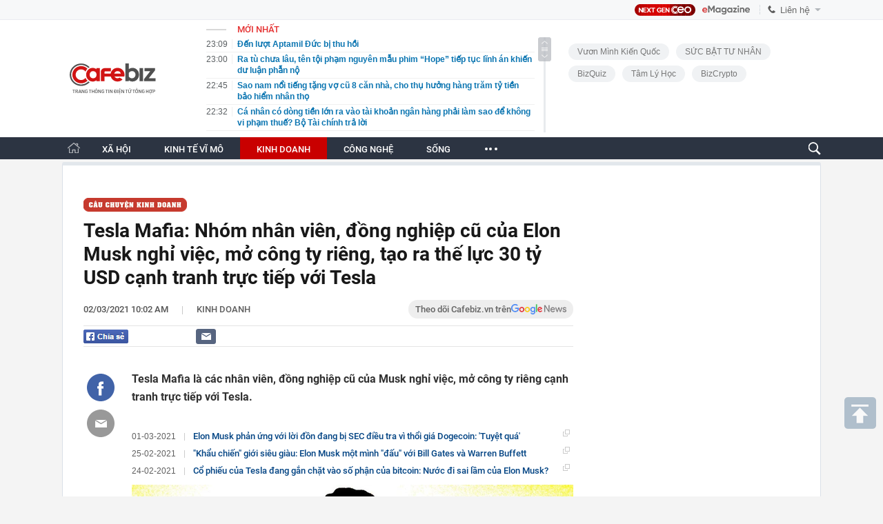

--- FILE ---
content_type: text/html; charset=utf-8
request_url: https://cafebiz.vn/ajaxData/TinMoiOnHeader.chn
body_size: 2867
content:
<li>
            <a href="/den-luot-aptamil-duc-bi-thu-hoi-1762601302308347.chn" title="Đến lượt Aptamil Đức bị thu hồi">
                <span class="time">23:09</span>
                <span class="text">Đến lượt Aptamil Đức bị thu hồi</span>
            </a>
        </li>
            <li>
            <a href="/ra-tu-chua-lau-ten-toi-pham-nguyen-mau-phim-hope-tiep-tuc-linh-an-khien-du-luan-phan-no-176260130212116145.chn" title="Ra tù chưa lâu, tên tội phạm nguyên mẫu phim “Hope” tiếp tục lĩnh án khiến dư luận phẫn nộ">
                <span class="time">23:00</span>
                <span class="text">Ra tù chưa lâu, tên tội phạm nguyên mẫu phim “Hope” tiếp tục lĩnh án khiến dư luận phẫn nộ</span>
            </a>
        </li>
            <li>
            <a href="/sao-nam-noi-tieng-tang-vo-cu-8-can-nha-cho-thu-huong-hang-tram-ty-tien-bao-hiem-nhan-tho-176260130211839404.chn" title="Sao nam nổi tiếng tặng vợ cũ 8 căn nhà, cho thụ hưởng hàng trăm tỷ tiền bảo hiểm nhân thọ">
                <span class="time">22:45</span>
                <span class="text">Sao nam nổi tiếng tặng vợ cũ 8 căn nhà, cho thụ hưởng hàng trăm tỷ tiền bảo hiểm nhân thọ</span>
            </a>
        </li>
            <li>
            <a href="/ca-nhan-co-dong-tien-lon-ra-vao-tai-khoan-ngan-hang-phai-lam-sao-de-khong-vi-pham-thue-bo-tai-chinh-tra-loi-176260130223255839.chn" title="Cá nhân có dòng tiền lớn ra vào tài khoản ngân hàng phải làm sao để không vi phạm thuế? Bộ Tài chính trả lời">
                <span class="time">22:32</span>
                <span class="text">Cá nhân có dòng tiền lớn ra vào tài khoản ngân hàng phải làm sao để không vi phạm thuế? Bộ Tài chính trả lời</span>
            </a>
        </li>
            <li>
            <a href="/nguoi-thuong-co-the-thu-vang-tu-the-sim-va-linh-kien-khong-cac-video-tren-mang-chua-noi-dieu-nay-cho-ban-176260130211948155.chn" title="Người thường có thể thu vàng từ thẻ sim và linh kiện không? Các video trên mạng chưa nói điều này cho bạn">
                <span class="time">22:19</span>
                <span class="text">Người thường có thể thu vàng từ thẻ sim và linh kiện không? Các video trên mạng chưa nói điều này cho bạn</span>
            </a>
        </li>
            <li>
            <a href="/nu-nha-van-phat-ngon-soc-cha-me-quen-noi-dieu-nay-con-de-tro-thanh-no-le-cua-ham-muon-17626013021155744.chn" title="Nữ nhà văn phát ngôn &quot;sốc&quot;: Cha mẹ quên nói ĐIỀU NÀY, con dễ trở thành &quot;nô lệ của ham muốn&quot;!">
                <span class="time">22:15</span>
                <span class="text">Nữ nhà văn phát ngôn &quot;sốc&quot;: Cha mẹ quên nói ĐIỀU NÀY, con dễ trở thành &quot;nô lệ của ham muốn&quot;!</span>
            </a>
        </li>
            <li>
            <a href="/bamboo-airways-co-nu-pho-tong-giam-doc-moi-176260130221413907.chn" title="Bamboo Airways có nữ Phó Tổng giám đốc mới">
                <span class="time">22:14</span>
                <span class="text">Bamboo Airways có nữ Phó Tổng giám đốc mới</span>
            </a>
        </li>
            <li>
            <a href="/tap-doan-son-hai-de-xuat-phuong-an-moi-voi-doan-cao-toc-hon-7600-ty-tung-bi-nguoi-dan-kien-nghi-doi-den-bu-vi-nut-nha-176260130215118513.chn" title="Tập đoàn Sơn Hải đề xuất phương án mới với đoạn cao tốc hơn 7.600 tỷ từng bị người dân kiến nghị đòi đền bù vì nứt nhà">
                <span class="time">22:10</span>
                <span class="text">Tập đoàn Sơn Hải đề xuất phương án mới với đoạn cao tốc hơn 7.600 tỷ từng bị người dân kiến nghị đòi đền bù vì nứt nhà</span>
            </a>
        </li>
            <li>
            <a href="/de-xuat-lap-cum-cong-nghiep-1000-ha-nuoi-trong-thuy-san-tai-van-don-va-co-to-176260130203640314.chn" title="Đề xuất lập Cụm công nghiệp 1.000 ha nuôi trồng thủy sản tại Vân Đồn và Cô Tô">
                <span class="time">22:00</span>
                <span class="text">Đề xuất lập Cụm công nghiệp 1.000 ha nuôi trồng thủy sản tại Vân Đồn và Cô Tô</span>
            </a>
        </li>
            <li>
            <a href="/tong-hop-nhung-mon-kieng-ky-tuyet-doi-khong-duoc-dat-len-mam-cung-tao-quan-keo-pham-thuong-176260130184924609.chn" title="Tổng hợp những món kiêng kỵ tuyệt đối không được đặt lên mâm cúng Táo quân kẻo &quot;phạm thượng&quot;">
                <span class="time">22:00</span>
                <span class="text">Tổng hợp những món kiêng kỵ tuyệt đối không được đặt lên mâm cúng Táo quân kẻo &quot;phạm thượng&quot;</span>
            </a>
        </li>
            <li>
            <a href="/toi-30-1-gia-vang-lao-doc-khong-phanh-176260130214434193.chn" title="Tối 30-1, giá vàng lao dốc không phanh">
                <span class="time">21:54</span>
                <span class="text">Tối 30-1, giá vàng lao dốc không phanh</span>
            </a>
        </li>
            <li>
            <a href="/ngan-chan-virus-nipah-can-canh-may-quet-hong-ngoai-hien-dai-tai-san-bay-noi-bai-176260130203311663.chn" title="Ngăn chặn virus Nipah: Cận cảnh máy quét hồng ngoại hiện đại tại sân bay Nội Bài">
                <span class="time">21:50</span>
                <span class="text">Ngăn chặn virus Nipah: Cận cảnh máy quét hồng ngoại hiện đại tại sân bay Nội Bài</span>
            </a>
        </li>
            <li>
            <a href="/phan-bien-du-an-luat-chuyen-gia-neu-vi-du-ve-thong-tin-suc-khoe-cuu-chu-tich-flc-trinh-van-quyet-176260130214845346.chn" title="Phản biện dự án luật, chuyên gia nêu ví dụ về thông tin sức khỏe cựu Chủ tịch FLC Trịnh Văn Quyết">
                <span class="time">21:48</span>
                <span class="text">Phản biện dự án luật, chuyên gia nêu ví dụ về thông tin sức khỏe cựu Chủ tịch FLC Trịnh Văn Quyết</span>
            </a>
        </li>
            <li>
            <a href="/giang-mai-ngay-cang-phuc-tap-nhieu-nguoi-tinh-co-di-kham-moi-biet-da-mac-benh-176260130184804892.chn" title="Giang mai ngày càng phức tạp, nhiều người tình cờ đi khám mới biết đã mắc bệnh">
                <span class="time">21:47</span>
                <span class="text">Giang mai ngày càng phức tạp, nhiều người tình cờ đi khám mới biết đã mắc bệnh</span>
            </a>
        </li>
            <li>
            <a href="/gia-vang-bay-gan-11-trieu-dong-luong-17626013021465106.chn" title="Giá vàng &#039;bay&#039; gần 11 triệu đồng/lượng">
                <span class="time">21:46</span>
                <span class="text">Giá vàng &#039;bay&#039; gần 11 triệu đồng/lượng</span>
            </a>
        </li>
            <li>
            <a href="/ha-noi-cam-duong-quanh-quang-truong-cach-mang-thang-tam-tu-chieu-31-1-176260130202732697.chn" title="Hà Nội cấm đường quanh Quảng trường Cách mạng Tháng Tám từ chiều 31/1">
                <span class="time">21:40</span>
                <span class="text">Hà Nội cấm đường quanh Quảng trường Cách mạng Tháng Tám từ chiều 31/1</span>
            </a>
        </li>
            <li>
            <a href="/1-benh-vien-canh-bao-khan-6-thoi-quen-gay-suy-than-nhieu-nam-gioi-lam-moi-ngay-176260130211709579.chn" title="1 bệnh viện cảnh báo khẩn 6 thói quen gây suy thận nhiều nam giới làm mỗi ngày">
                <span class="time">21:30</span>
                <span class="text">1 bệnh viện cảnh báo khẩn 6 thói quen gây suy thận nhiều nam giới làm mỗi ngày</span>
            </a>
        </li>
            <li>
            <a href="/novaland-bao-lai-1819-ty-dong-nam-2025-ton-kho-va-no-vay-van-o-muc-cao-176260130202450177.chn" title="Novaland báo lãi 1.819 tỷ đồng năm 2025, tồn kho và nợ vay vẫn ở mức cao">
                <span class="time">21:30</span>
                <span class="text">Novaland báo lãi 1.819 tỷ đồng năm 2025, tồn kho và nợ vay vẫn ở mức cao</span>
            </a>
        </li>
            <li>
            <a href="/khong-can-nam-thop-con-cai-cap-do-cao-nhat-cua-viec-nuoi-day-con-la-buong-bo-ham-muon-kiem-soat-176260130184642625.chn" title="Không cần “nắm thóp” con cái: Cấp độ cao nhất của việc nuôi dạy con là buông bỏ ham muốn kiểm soát">
                <span class="time">21:29</span>
                <span class="text">Không cần “nắm thóp” con cái: Cấp độ cao nhất của việc nuôi dạy con là buông bỏ ham muốn kiểm soát</span>
            </a>
        </li>
            <li>
            <a href="/10-hanh-vi-bi-coi-la-tron-thue-tu-1-7-nam-nay-tat-ca-nguoi-dan-chu-y-176260130212226955.chn" title="10 hành vi bị coi là trốn thuế từ 1/7 năm nay, tất cả người dân chú ý">
                <span class="time">21:22</span>
                <span class="text">10 hành vi bị coi là trốn thuế từ 1/7 năm nay, tất cả người dân chú ý</span>
            </a>
        </li>
    <!--u: 31/01/2026 05:25:44 -->

--- FILE ---
content_type: text/html; charset=utf-8
request_url: https://cafebiz.vn/ajaxData/getThreadIsHotHeader.chn
body_size: 468
content:
<a href="https://ceocircle.vn/" target="_blank" title="Next gen Ceo">
        <span class="threadtitle"><span class="icon"></span>Next gen Ceo</span>
    </a>
            <a href="/su-kien/shark-binh-bi-bat-1049.chn" title="Shark Bình bị bắt"><span class="threadtitle"><span class="icon"></span>Shark Bình bị bắt</span></a>
            <a href="/su-kien/vietnam-fb-summit-2025-thich-ung-vung-vang-1039.chn" title="Vietnam F&amp;B Summit 2025: Thích Ứng Vững Vàng"><span class="threadtitle"><span class="icon"></span>Vietnam F&amp;B Summit 2025: Thích Ứng Vững Vàng</span></a>
            <a href="/su-kien/human-act-prize-1025.chn" title="Human Act Prize "><span class="threadtitle"><span class="icon"></span>Human Act Prize </span></a>
            <a href="/su-kien/toplist-fandom-yeu-nuoc-1016.chn" title="TOPLIST Fandom Yêu Nước "><span class="threadtitle"><span class="icon"></span>TOPLIST Fandom Yêu Nước </span></a>
            <a href="/su-kien/mens-style-1008.chn" title="Men’s Style "><span class="threadtitle"><span class="icon"></span>Men’s Style </span></a>
            <a href="/su-kien/tam-ly-hoc-1007.chn" title="Tâm lý học "><span class="threadtitle"><span class="icon"></span>Tâm lý học </span></a>
    <!--u: 31/01/2026 05:27:27 -->

--- FILE ---
content_type: text/html; charset=utf-8
request_url: https://cafebiz.vn/ajaxData/getBoxHotHome.chn
body_size: 1807
content:
<div id="boxNewest" class="slwrap clearfix">
        <div class="tab title">
            <h3>NỔI BẬT TRANG CHỦ</h3>
        </div>
        <div class="">
            <div class="noi-bat-trang-chu">
                <div id="NoiBat1">
                                                            <div class="tin-noi-bat first">
                        <a href="/ca-nhan-co-dong-tien-lon-ra-vao-tai-khoan-ngan-hang-phai-lam-sao-de-khong-vi-pham-thue-bo-tai-chinh-tra-loi-176260130223255839.chn" title="Cá nhân có dòng tiền lớn ra vào tài khoản ngân hàng phải làm sao để không vi phạm thuế? Bộ Tài chính trả lời" data-popup-url="/ca-nhan-co-dong-tien-lon-ra-vao-tai-khoan-ngan-hang-phai-lam-sao-de-khong-vi-pham-thue-bo-tai-chinh-tra-loi-176260130223255839.chn"
                            class="show-popup visit-popup">
                            <h3 class="title">Cá nhân có dòng tiền lớn ra vào tài khoản ngân hàng phải làm sao để không vi phạm thuế? Bộ Tài chính trả lời</h3>
                        </a>
                        <p class="desc">
                            Bộ Tài chính đã có câu trả lời cho cá nhân hay có dòng tiền lớn ra vào tài khoản ngân hàng.
                        </p>
                        <a href="/ca-nhan-co-dong-tien-lon-ra-vao-tai-khoan-ngan-hang-phai-lam-sao-de-khong-vi-pham-thue-bo-tai-chinh-tra-loi-176260130223255839.chn" title="Cá nhân có dòng tiền lớn ra vào tài khoản ngân hàng phải làm sao để không vi phạm thuế? Bộ Tài chính trả lời" data-popup-url="/ca-nhan-co-dong-tien-lon-ra-vao-tai-khoan-ngan-hang-phai-lam-sao-de-khong-vi-pham-thue-bo-tai-chinh-tra-loi-176260130223255839.chn"
                            class="show-popup visit-popup">
                            <img loading="lazy" src="https://cafebiz.cafebizcdn.vn/zoom/370_230/162123310254002176/2026/1/30/ava-moi-cua-ky-thu-44-17697868230781533261568-1769787025712-17697870270071186655192.png"
                                class="cover" title="Cá nhân có dòng tiền lớn ra vào tài khoản ngân hàng phải làm sao để không vi phạm thuế? Bộ Tài chính trả lời" width="254" height="153">
                        </a>
                    </div>
                                                        </div>
                <div id="NoiBat2">
                                                                                                    <div class="tin-noi-bat">
                        <a title="Bamboo Airways có nữ Phó Tổng giám đốc mới" href="/bamboo-airways-co-nu-pho-tong-giam-doc-moi-176260130221413907.chn" data-popup-url="/bamboo-airways-co-nu-pho-tong-giam-doc-moi-176260130221413907.chn"
                            class="show-popup visit-popup"
                            newsType="0">
                            <img src="https://cafebiz.cafebizcdn.vn/zoom/223_140/162123310254002176/2026/1/30/thiet-ke-chua-co-ten-2026-01-30t220344-712-1769785431546158795956-1769785955082-17697859564201502279940.png" class="cover" title="Bamboo Airways có nữ Phó Tổng giám đốc mới" width="254"
                                height="153" loading="lazy">
                        </a>
                        
                        <a href="/bamboo-airways-co-nu-pho-tong-giam-doc-moi-176260130221413907.chn" title="Bamboo Airways có nữ Phó Tổng giám đốc mới" data-popup-url="/bamboo-airways-co-nu-pho-tong-giam-doc-moi-176260130221413907.chn"
                            class="show-popup visit-popup">
                            <h3 class="title">Bamboo Airways có nữ Phó Tổng giám đốc mới</h3>
                        </a>
                        <p class="desc">
                            Ngày 30/01/2026, Hãng hàng không Bamboo Airways chính thức bổ nhiệm bà Triệu Thị Thu Phương giữ vị trí Phó Tổng giám đốc của hãng.
                        </p>
                    </div>
                                                                                <div class="tin-noi-bat">
                        <a title="NÓNG: Giá vàng giảm mạnh, SJC thông báo tạm ngừng bán vàng miếng, vàng nhẫn vào ngày mai!" href="/nong-gia-vang-giam-manh-sjc-thong-bao-tam-ngung-ban-vang-mieng-vang-nhan-vao-ngay-mai-176260130175107508.chn" data-popup-url="/nong-gia-vang-giam-manh-sjc-thong-bao-tam-ngung-ban-vang-mieng-vang-nhan-vao-ngay-mai-176260130175107508.chn"
                            class="show-popup visit-popup"
                            newsType="0">
                            <img src="https://cafebiz.cafebizcdn.vn/zoom/223_140/162123310254002176/2026/1/30/avatar1769770224250-17697702252221320797963.png" class="cover" title="NÓNG: Giá vàng giảm mạnh, SJC thông báo tạm ngừng bán vàng miếng, vàng nhẫn vào ngày mai!" width="254"
                                height="153" loading="lazy">
                        </a>
                        
                        <a href="/nong-gia-vang-giam-manh-sjc-thong-bao-tam-ngung-ban-vang-mieng-vang-nhan-vao-ngay-mai-176260130175107508.chn" title="NÓNG: Giá vàng giảm mạnh, SJC thông báo tạm ngừng bán vàng miếng, vàng nhẫn vào ngày mai!" data-popup-url="/nong-gia-vang-giam-manh-sjc-thong-bao-tam-ngung-ban-vang-mieng-vang-nhan-vao-ngay-mai-176260130175107508.chn"
                            class="show-popup visit-popup">
                            <h3 class="title">NÓNG: Giá vàng giảm mạnh, SJC thông báo tạm ngừng bán vàng miếng, vàng nhẫn vào ngày mai!</h3>
                        </a>
                        <p class="desc">
                            Công ty TNHH Vàng bạc đá quý Sài Gòn (SJC) ngừng giao dịch vàng miếng và một số loại vàng khác vào ngày mai, tại 3 cửa hàng này.
                        </p>
                    </div>
                                                                                <div class="tin-noi-bat">
                        <a title="Một ngân hàng bốc hơi 40% lợi nhuận năm 2025, lần đầu báo lỗ sau gần một thập kỷ" href="/mot-ngan-hang-boc-hoi-40-loi-nhuan-nam-2025-lan-dau-bao-lo-sau-gan-mot-thap-ky-176260130203821872.chn" data-popup-url="/mot-ngan-hang-boc-hoi-40-loi-nhuan-nam-2025-lan-dau-bao-lo-sau-gan-mot-thap-ky-176260130203821872.chn"
                            class="show-popup visit-popup"
                            newsType="0">
                            <img src="https://cafebiz.cafebizcdn.vn/zoom/223_140/162123310254002176/2026/1/30/chatgpt-image-190738-30-thg-1-2026-1769780243526783164263-0-0-960-1536-crop-1769780250029147579987.png" class="cover" title="Một ngân hàng bốc hơi 40% lợi nhuận năm 2025, lần đầu báo lỗ sau gần một thập kỷ" width="254"
                                height="153" loading="lazy">
                        </a>
                        
                        <a href="/mot-ngan-hang-boc-hoi-40-loi-nhuan-nam-2025-lan-dau-bao-lo-sau-gan-mot-thap-ky-176260130203821872.chn" title="Một ngân hàng bốc hơi 40% lợi nhuận năm 2025, lần đầu báo lỗ sau gần một thập kỷ" data-popup-url="/mot-ngan-hang-boc-hoi-40-loi-nhuan-nam-2025-lan-dau-bao-lo-sau-gan-mot-thap-ky-176260130203821872.chn"
                            class="show-popup visit-popup">
                            <h3 class="title">Một ngân hàng bốc hơi 40% lợi nhuận năm 2025, lần đầu báo lỗ sau gần một thập kỷ</h3>
                        </a>
                        <p class="desc">
                            Sacombank ghi nhận khoản lỗ đột biến hơn 3.360 tỷ đồng trong quý IV/2025, đánh dấu lần đầu tiên ngân hàng báo lỗ theo quý sau 9 năm liên tiếp có lãi.
                        </p>
                    </div>
                                                        </div>
            </div>

        </div>
    </div>



    <div class="clearall"></div>
    <span class="border_bottom mgb20"></span>
    <div class="clearall"></div>
<!--u: 31/01/2026 05:33:51 -->

--- FILE ---
content_type: text/html; charset=utf-8
request_url: https://cafebiz.vn/getBrandPageDetail/brand-1/1.htm
body_size: 2216
content:
<div  data-brandid="1" class="disfex">
        <div class="brand-content k14topic-sapo brandontopdetail"
             style="display: inline-block;">
            <a href="/brand/cau-chuyen-kinh-doanh-1.chn" title="Câu chuyện kinh doanh"
               class="k14topic-logo">
                <img src="https://cafebiz.cafebizcdn.vn/thumb_h/20/162123310254002176/2021/9/16/cau-chuyen-kd-mini-16317954921841527088590.png" alt="Câu chuyện kinh doanh">
            </a>
            <div class="k14topic-tooltip-wrapper">
                <div class="k14topic-tooltip-content">
                    <div class="k14topic-tooltip-header" >
                        <div class="fl" style="padding: 10px;">
                            <img src="https://cafebiz.cafebizcdn.vn/162123310254002176/2021/9/16/logo-1631786539290676633387.png"
                                 alt="Câu chuyện kinh doanh">
                        </div>
                        <div class="right">
                            <a href="/brand/cau-chuyen-kinh-doanh-1.chn"
                               title="Câu chuyện kinh doanh"
                               class="k14topic-name">Câu chuyện kinh doanh</a>
                        </div>
                    </div>

                    <div class="k14topic-tooltip-body">
                        <ul class="k14topic-list-news">
                                                                                                <li class="k14topic-news clearfix"
                                        data-id="176250507235335252">
                                        <a class="k14topic-news-thumb"
                                           href="/nissan-motor-khung-hoang-nguy-co-thua-lo-5-ty-usd-176250507235335252.chn" title="">
                                            <img
                                                src="https://cafebiz.cafebizcdn.vn/zoom/90_90/162123310254002176/2025/5/7/ava-1746636659529783758133-0-0-1436-2297-crop-17466366624701775796459.jpg"
                                                alt="Nissan Motor khủng hoảng, nguy cơ thua lỗ 5 tỷ USD">
                                        </a>
                                        <h3 class="k14topic-news-title">
                                            <a href="/nissan-motor-khung-hoang-nguy-co-thua-lo-5-ty-usd-176250507235335252.chn"
                                               title="Nissan Motor khủng hoảng, nguy cơ thua lỗ 5 tỷ USD">Nissan Motor khủng hoảng, nguy cơ thua lỗ 5 tỷ USD</a>
                                        </h3>
                                    </li>
                                                                    <li class="k14topic-news clearfix"
                                        data-id="176250304070220463">
                                        <a class="k14topic-news-thumb"
                                           href="/mercedes-benz-viet-nam-dn-tung-gop-hon-5500-ty-nam-vao-ngan-sach-tphcm-hoat-dong-thoi-thop-suot-nam-2024-den-khi-duoc-go-nguy-co-xoa-so-176250304070220463.chn" title="">
                                            <img
                                                src="https://cafebiz.cafebizcdn.vn/zoom/90_90/162123310254002176/2025/3/10/avatar1741591525510-174159152579443162986.jpg"
                                                alt="Mercedes-Benz Việt Nam: DN từng góp hơn 5.500 tỷ/năm vào ngân sách Tp.HCM hoạt động dưới công suất suốt năm 2024">
                                        </a>
                                        <h3 class="k14topic-news-title">
                                            <a href="/mercedes-benz-viet-nam-dn-tung-gop-hon-5500-ty-nam-vao-ngan-sach-tphcm-hoat-dong-thoi-thop-suot-nam-2024-den-khi-duoc-go-nguy-co-xoa-so-176250304070220463.chn"
                                               title="Mercedes-Benz Việt Nam: DN từng góp hơn 5.500 tỷ/năm vào ngân sách Tp.HCM hoạt động dưới công suất suốt năm 2024">Mercedes-Benz Việt Nam: DN từng góp hơn 5.500 tỷ/năm vào ngân sách Tp.HCM hoạt động dưới công suất suốt năm 2024</a>
                                        </h3>
                                    </li>
                                                                    <li class="k14topic-news clearfix"
                                        data-id="176250221094701546">
                                        <a class="k14topic-news-thumb"
                                           href="/thi-truong-no-elon-musk-mot-loi-xin-loi-gia-tri-twitter-x-vuot-44-ty-usd-chi-sau-2-nam-tu-thuong-vu-toi-te-nhat-lich-su-den-canh-bac-thanh-cong-cho-ong-chu-tesla-176250221094701546.chn" title="">
                                            <img
                                                src="https://cafebiz.cafebizcdn.vn/zoom/90_90/162123310254002176/2025/2/21/avatar1740105920777-1740105921082960730394.png"
                                                alt="Thị trường nợ Elon Musk một lời xin lỗi: Giá trị Twitter-X vượt 44 tỷ USD chỉ sau 2 năm, từ thương vụ tồi tệ nhất lịch sử đến canh bạc thành công cho ông chủ Tesla">
                                        </a>
                                        <h3 class="k14topic-news-title">
                                            <a href="/thi-truong-no-elon-musk-mot-loi-xin-loi-gia-tri-twitter-x-vuot-44-ty-usd-chi-sau-2-nam-tu-thuong-vu-toi-te-nhat-lich-su-den-canh-bac-thanh-cong-cho-ong-chu-tesla-176250221094701546.chn"
                                               title="Thị trường nợ Elon Musk một lời xin lỗi: Giá trị Twitter-X vượt 44 tỷ USD chỉ sau 2 năm, từ thương vụ tồi tệ nhất lịch sử đến canh bạc thành công cho ông chủ Tesla">Thị trường nợ Elon Musk một lời xin lỗi: Giá trị Twitter-X vượt 44 tỷ USD chỉ sau 2 năm, từ thương vụ tồi tệ nhất lịch sử đến canh bạc thành công cho ông chủ Tesla</a>
                                        </h3>
                                    </li>
                                                                    <li class="k14topic-news clearfix"
                                        data-id="176250217160435457">
                                        <a class="k14topic-news-thumb"
                                           href="/jack-ma-tham-du-hoi-nghi-do-chu-tich-trung-quoc-tap-can-binh-chu-tri-con-bi-cuc-cua-alibaba-chinh-thuc-bi-bo-lai-phia-sau-176250217160435457.chn" title="">
                                            <img
                                                src="https://cafebiz.cafebizcdn.vn/zoom/90_90/162123310254002176/2025/2/17/avatar1739783055353-1739783056079338149911.png"
                                                alt="Jack Ma tham dự hội nghị do Chủ tịch Trung Quốc Tập Cận Bình chủ trì, cơn bĩ cực của Alibaba chính thức bị bỏ lại phía sau?">
                                        </a>
                                        <h3 class="k14topic-news-title">
                                            <a href="/jack-ma-tham-du-hoi-nghi-do-chu-tich-trung-quoc-tap-can-binh-chu-tri-con-bi-cuc-cua-alibaba-chinh-thuc-bi-bo-lai-phia-sau-176250217160435457.chn"
                                               title="Jack Ma tham dự hội nghị do Chủ tịch Trung Quốc Tập Cận Bình chủ trì, cơn bĩ cực của Alibaba chính thức bị bỏ lại phía sau?">Jack Ma tham dự hội nghị do Chủ tịch Trung Quốc Tập Cận Bình chủ trì, cơn bĩ cực của Alibaba chính thức bị bỏ lại phía sau?</a>
                                        </h3>
                                    </li>
                                                                                    </ul>
                        <a href="/brand/cau-chuyen-kinh-doanh-1.chn"
                           title="Câu chuyện kinh doanh"
                           class="k14topic-btn-research">xem chi tiết</a>
                    </div>
                </div>
            </div>
        </div>
    </div>


<!--u: 31/01/2026 05:34:33 -->

--- FILE ---
content_type: text/html; charset=utf-8
request_url: https://cafebiz.vn/getBrandPageDetail/brand-1/2.htm
body_size: 1697
content:
<a class="link-callout" href="/brand/cau-chuyen-kinh-doanh-1.chn" target="_blank" title="Câu chuyện kinh doanh">
        <img src="https://cafebiz.cafebizcdn.vn/thumb_w/640/162123310254002176/2021/9/16/cau-chuyen-kd-mini-16317954921841527088590.png" alt="Câu chuyện kinh doanh"
             class="lightbox-content">
    </a>
    <div class="seriesindetail">
        <div class="qleft">
            <div class="titlebox">
                <p>Tin cùng SERIES  <span>Câu chuyện kinh doanh</span></p>
            </div>
            <div class="lstnews">
                <ul>
                                            <li>
                            <a href="/nissan-motor-khung-hoang-nguy-co-thua-lo-5-ty-usd-176250507235335252.chn" title="Nissan Motor khủng hoảng, nguy cơ thua lỗ 5 tỷ USD">Nissan Motor khủng hoảng, nguy cơ thua lỗ 5 tỷ USD</a>
                        </li>
                                            <li>
                            <a href="/mercedes-benz-viet-nam-dn-tung-gop-hon-5500-ty-nam-vao-ngan-sach-tphcm-hoat-dong-thoi-thop-suot-nam-2024-den-khi-duoc-go-nguy-co-xoa-so-176250304070220463.chn" title="Mercedes-Benz Việt Nam: DN từng góp hơn 5.500 tỷ/năm vào ngân sách Tp.HCM hoạt động dưới công suất suốt năm 2024">Mercedes-Benz Việt Nam: DN từng góp hơn 5.500 tỷ/năm vào ngân sách Tp.HCM hoạt động dưới công suất suốt năm 2024</a>
                        </li>
                                            <li>
                            <a href="/thi-truong-no-elon-musk-mot-loi-xin-loi-gia-tri-twitter-x-vuot-44-ty-usd-chi-sau-2-nam-tu-thuong-vu-toi-te-nhat-lich-su-den-canh-bac-thanh-cong-cho-ong-chu-tesla-176250221094701546.chn" title="Thị trường nợ Elon Musk một lời xin lỗi: Giá trị Twitter-X vượt 44 tỷ USD chỉ sau 2 năm, từ thương vụ tồi tệ nhất lịch sử đến canh bạc thành công cho ông chủ Tesla">Thị trường nợ Elon Musk một lời xin lỗi: Giá trị Twitter-X vượt 44 tỷ USD chỉ sau 2 năm, từ thương vụ tồi tệ nhất lịch sử đến canh bạc thành công cho ông chủ Tesla</a>
                        </li>
                                            <li>
                            <a href="/jack-ma-tham-du-hoi-nghi-do-chu-tich-trung-quoc-tap-can-binh-chu-tri-con-bi-cuc-cua-alibaba-chinh-thuc-bi-bo-lai-phia-sau-176250217160435457.chn" title="Jack Ma tham dự hội nghị do Chủ tịch Trung Quốc Tập Cận Bình chủ trì, cơn bĩ cực của Alibaba chính thức bị bỏ lại phía sau?">Jack Ma tham dự hội nghị do Chủ tịch Trung Quốc Tập Cận Bình chủ trì, cơn bĩ cực của Alibaba chính thức bị bỏ lại phía sau?</a>
                        </li>
                                    </ul>
            </div>
            <a href="/brand/cau-chuyen-kinh-doanh-1.chn" class="viewall">Xem toàn bộ  <span>››</span></a>
        </div>
    </div>
<!--u: 31/01/2026 05:34:33 -->

--- FILE ---
content_type: text/html; charset=utf-8
request_url: https://cafebiz.vn/loadsamezone/zone-17647.chn
body_size: 2086
content:
<ul class="item">
    <div class="rowccm clearfix" id="ccm_row1" data-cd-key="newsposition:zoneid0type1" data-cd-top="2">
                                    <li class="clearfix" data-newsid="176260130113154484">
                    <a title="FPT Shop có lãi trở lại trong năm 2025" href="/fpt-shop-thoat-lo-doanh-thu-quy-iv-tang-manh-176260130113154484.chn" data-popup-url="/fpt-shop-thoat-lo-doanh-thu-quy-iv-tang-manh-176260130113154484.chn" class="show-popup visit-popup">
                        <img alt="FPT Shop có lãi trở lại trong năm 2025" src="https://cafebiz.cafebizcdn.vn/zoom/223_140/162123310254002176/2026/1/30/fpt-shop-x-long-chau-7-2-1-17697474422121089685007-40-0-1240-1920-crop-1769747449574569349263.jpg" loading="lazy">
                    </a>
                    <div class="tt">
                        <a class="bTitle show-popup visit-popup" title="FPT Shop có lãi trở lại trong năm 2025" href="/fpt-shop-thoat-lo-doanh-thu-quy-iv-tang-manh-176260130113154484.chn" data-popup-url="/fpt-shop-thoat-lo-doanh-thu-quy-iv-tang-manh-176260130113154484.chn">
                            FPT Shop có lãi trở lại trong năm 2025
                        </a>
                        <span class="iconb-ccm">Nổi bật</span>
                    </div>
                </li>
                            <li class="clearfix" data-newsid="176260130110113968">
                    <a title="Sáng 30/1: Giá bạc Thượng Hải quay đầu điều chỉnh sau chuỗi tăng nóng, chênh lệch với COMEX lại vọt lên cao kỷ lục" href="/sang-30-1-gia-bac-thuong-hai-quay-dau-dieu-chinh-sau-chuoi-tang-nong-chenh-lech-voi-comex-lai-vot-len-cao-ky-luc-176260130110113968.chn" data-popup-url="/sang-30-1-gia-bac-thuong-hai-quay-dau-dieu-chinh-sau-chuoi-tang-nong-chenh-lech-voi-comex-lai-vot-len-cao-ky-luc-176260130110113968.chn" class="show-popup visit-popup">
                        <img alt="Sáng 30/1: Giá bạc Thượng Hải quay đầu điều chỉnh sau chuỗi tăng nóng, chênh lệch với COMEX lại vọt lên cao kỷ lục" src="https://cafebiz.cafebizcdn.vn/zoom/223_140/162123310254002176/2026/1/30/avatar1769745662663-17697456629861976214053.jpeg" loading="lazy">
                    </a>
                    <div class="tt">
                        <a class="bTitle show-popup visit-popup" title="Sáng 30/1: Giá bạc Thượng Hải quay đầu điều chỉnh sau chuỗi tăng nóng, chênh lệch với COMEX lại vọt lên cao kỷ lục" href="/sang-30-1-gia-bac-thuong-hai-quay-dau-dieu-chinh-sau-chuoi-tang-nong-chenh-lech-voi-comex-lai-vot-len-cao-ky-luc-176260130110113968.chn" data-popup-url="/sang-30-1-gia-bac-thuong-hai-quay-dau-dieu-chinh-sau-chuoi-tang-nong-chenh-lech-voi-comex-lai-vot-len-cao-ky-luc-176260130110113968.chn">
                            Sáng 30/1: Giá bạc Thượng Hải quay đầu điều chỉnh sau chuỗi tăng nóng, chênh lệch với COMEX lại vọt lên cao kỷ lục
                        </a>
                        <span class="iconb-ccm">Nổi bật</span>
                    </div>
                </li>
                                                                                                    <li class="clearfix" data-newsid="1762601302308347">
                            <a title="Đến lượt Aptamil Đức bị thu hồi" href="/den-luot-aptamil-duc-bi-thu-hoi-1762601302308347.chn" data-popup-url="/den-luot-aptamil-duc-bi-thu-hoi-1762601302308347.chn" class="show-popup visit-popup">
                                <img alt="Đến lượt Aptamil Đức bị thu hồi" src="https://cafebiz.cafebizcdn.vn/zoom/223_140/162123310254002176/2026/1/30/62246130141134098255755538651844232689006182n-1769788780402125424332-1769789192776-17697891930312001028853-217-0-1467-2000-crop-1769789243197482608542.jpg">
                            </a>
                            <div class="tt">
                                <a class="bTitle show-popup visit-popup" title="Đến lượt Aptamil Đức bị thu hồi" href="/den-luot-aptamil-duc-bi-thu-hoi-1762601302308347.chn"
                                   data-popup-url="/den-luot-aptamil-duc-bi-thu-hoi-1762601302308347.chn">Đến lượt Aptamil Đức bị thu hồi</a>
                                <span class="gach" style="margin: 0 4px">-</span>
                                <span class="time time-ago" title="2026-01-30T23:09:00"></span>
                            </div>
                        </li>
                                                                                                                                                                                                                                                                                                                                                                                                                                                            </div>
    <div class="rowccm clearfix" id="ccm_row2" data-cd-key="siteid176:newsinzone:zone" data-cd-top="2">
                                                                                                                                                <li class="clearfix" data-newsid="176260130223255839">
                            <a title="Cá nhân có dòng tiền lớn ra vào tài khoản ngân hàng phải làm sao để không vi phạm thuế? Bộ Tài chính trả lời" href="/ca-nhan-co-dong-tien-lon-ra-vao-tai-khoan-ngan-hang-phai-lam-sao-de-khong-vi-pham-thue-bo-tai-chinh-tra-loi-176260130223255839.chn" data-popup-url="/ca-nhan-co-dong-tien-lon-ra-vao-tai-khoan-ngan-hang-phai-lam-sao-de-khong-vi-pham-thue-bo-tai-chinh-tra-loi-176260130223255839.chn" class="show-popup visit-popup">
                                <img alt="Cá nhân có dòng tiền lớn ra vào tài khoản ngân hàng phải làm sao để không vi phạm thuế? Bộ Tài chính trả lời" src="https://cafebiz.cafebizcdn.vn/zoom/223_140/162123310254002176/2026/1/30/ava-moi-cua-ky-thu-44-17697868230781533261568-1769787025712-17697870270071186655192.png">
                            </a>
                            <div class="tt">
                                <a class="bTitle show-popup visit-popup" title="Cá nhân có dòng tiền lớn ra vào tài khoản ngân hàng phải làm sao để không vi phạm thuế? Bộ Tài chính trả lời" href="/ca-nhan-co-dong-tien-lon-ra-vao-tai-khoan-ngan-hang-phai-lam-sao-de-khong-vi-pham-thue-bo-tai-chinh-tra-loi-176260130223255839.chn"
                                   data-popup-url="/ca-nhan-co-dong-tien-lon-ra-vao-tai-khoan-ngan-hang-phai-lam-sao-de-khong-vi-pham-thue-bo-tai-chinh-tra-loi-176260130223255839.chn">Cá nhân có dòng tiền lớn ra vào tài khoản ngân hàng phải làm sao để không vi phạm thuế? Bộ Tài chính trả lời</a>
                                <span class="gach" style="margin: 0 4px">-</span>
                                <span class="time time-ago" title="2026-01-30T22:32:00"></span>
                            </div>
                        </li>
                                                                                                            <li class="clearfix" data-newsid="176260130221413907">
                            <a title="Bamboo Airways có nữ Phó Tổng giám đốc mới" href="/bamboo-airways-co-nu-pho-tong-giam-doc-moi-176260130221413907.chn" data-popup-url="/bamboo-airways-co-nu-pho-tong-giam-doc-moi-176260130221413907.chn" class="show-popup visit-popup">
                                <img alt="Bamboo Airways có nữ Phó Tổng giám đốc mới" src="https://cafebiz.cafebizcdn.vn/zoom/223_140/162123310254002176/2026/1/30/thiet-ke-chua-co-ten-2026-01-30t220344-712-1769785431546158795956-1769785955082-17697859564201502279940.png">
                            </a>
                            <div class="tt">
                                <a class="bTitle show-popup visit-popup" title="Bamboo Airways có nữ Phó Tổng giám đốc mới" href="/bamboo-airways-co-nu-pho-tong-giam-doc-moi-176260130221413907.chn"
                                   data-popup-url="/bamboo-airways-co-nu-pho-tong-giam-doc-moi-176260130221413907.chn">Bamboo Airways có nữ Phó Tổng giám đốc mới</a>
                                <span class="gach" style="margin: 0 4px">-</span>
                                <span class="time time-ago" title="2026-01-30T22:14:00"></span>
                            </div>
                        </li>
                                                                                                            <li class="clearfix" data-newsid="176260130215118513">
                            <a title="Tập đoàn Sơn Hải đề xuất phương án mới với đoạn cao tốc hơn 7.600 tỷ từng bị người dân kiến nghị đòi đền bù vì nứt nhà" href="/tap-doan-son-hai-de-xuat-phuong-an-moi-voi-doan-cao-toc-hon-7600-ty-tung-bi-nguoi-dan-kien-nghi-doi-den-bu-vi-nut-nha-176260130215118513.chn" data-popup-url="/tap-doan-son-hai-de-xuat-phuong-an-moi-voi-doan-cao-toc-hon-7600-ty-tung-bi-nguoi-dan-kien-nghi-doi-den-bu-vi-nut-nha-176260130215118513.chn" class="show-popup visit-popup">
                                <img alt="Tập đoàn Sơn Hải đề xuất phương án mới với đoạn cao tốc hơn 7.600 tỷ từng bị người dân kiến nghị đòi đền bù vì nứt nhà" src="https://cafebiz.cafebizcdn.vn/zoom/223_140/162123310254002176/2026/1/30/avatar1769784591823-17697845933021819697698.jpg">
                            </a>
                            <div class="tt">
                                <a class="bTitle show-popup visit-popup" title="Tập đoàn Sơn Hải đề xuất phương án mới với đoạn cao tốc hơn 7.600 tỷ từng bị người dân kiến nghị đòi đền bù vì nứt nhà" href="/tap-doan-son-hai-de-xuat-phuong-an-moi-voi-doan-cao-toc-hon-7600-ty-tung-bi-nguoi-dan-kien-nghi-doi-den-bu-vi-nut-nha-176260130215118513.chn"
                                   data-popup-url="/tap-doan-son-hai-de-xuat-phuong-an-moi-voi-doan-cao-toc-hon-7600-ty-tung-bi-nguoi-dan-kien-nghi-doi-den-bu-vi-nut-nha-176260130215118513.chn">Tập đoàn Sơn Hải đề xuất phương án mới với đoạn cao tốc hơn 7.600 tỷ từng bị người dân kiến nghị đòi đền bù vì nứt nhà</a>
                                <span class="gach" style="margin: 0 4px">-</span>
                                <span class="time time-ago" title="2026-01-30T22:10:00"></span>
                            </div>
                        </li>
                                                                                                                                                                                                                                                                <li class="tincungmucfocus" data-ad="zone_510087"><div id="admzone501578"></div></li>
        <script>
                        admicroAD.unit.push(function () { admicroAD.show('admzone501578') });
                    </script>
    </div>
</ul>
<!--u: 31/01/2026 05:31:38 -->